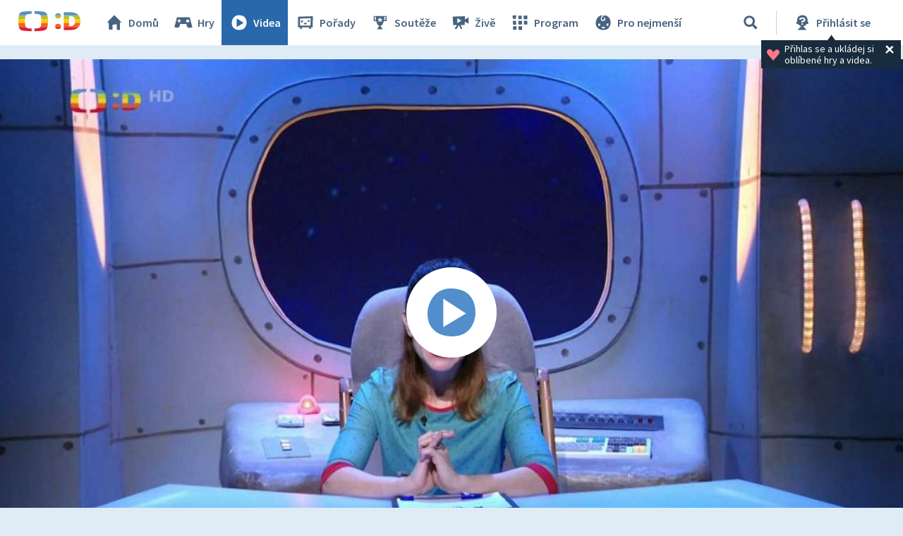

--- FILE ---
content_type: text/plain; charset=utf-8
request_url: https://events.getsitectrl.com/api/v1/events
body_size: 558
content:
{"id":"6701ecb04850021d","user_id":"6701ecb048a5c02d","time":1769655681313,"token":"1769655681.a70b0fffd256b3dae6a39b9b778d3e9a.26d114293a63dd17c5c4b6a49cebadcf","geo":{"ip":"18.222.56.237","geopath":"147015:147763:220321:","geoname_id":4509177,"longitude":-83.0061,"latitude":39.9625,"postal_code":"43215","city":"Columbus","region":"Ohio","state_code":"OH","country":"United States","country_code":"US","timezone":"America/New_York"},"ua":{"platform":"Desktop","os":"Mac OS","os_family":"Mac OS X","os_version":"10.15.7","browser":"Other","browser_family":"ClaudeBot","browser_version":"1.0","device":"Spider","device_brand":"Spider","device_model":"Desktop"},"utm":{}}